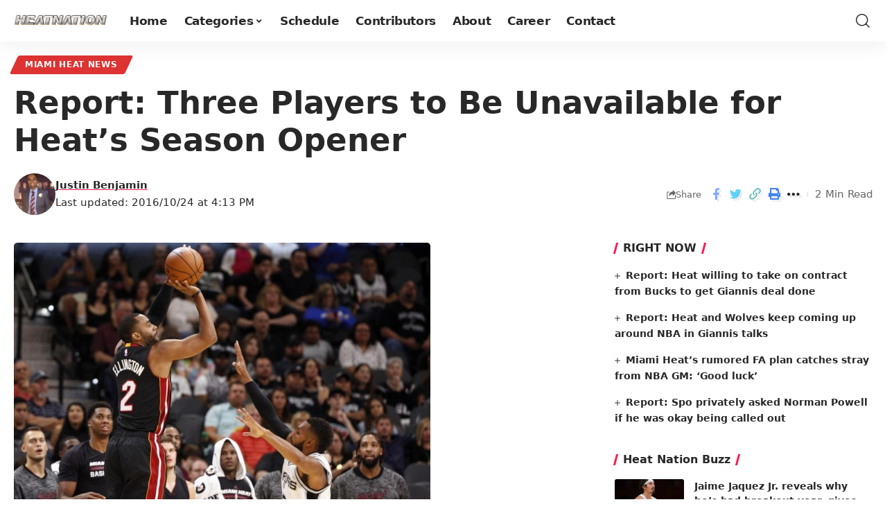

--- FILE ---
content_type: text/plain; charset=utf-8
request_url: https://ads.adthrive.com/http-api/cv2
body_size: 3021
content:
{"om":["0av741zl","0g8i9uvz","0iyi1awv","0kl5wonw","0s298m4lr19","0sm4lr19","0wk67bso","1","10011/168b08762f91180e1df5cf476e12f4b7","10011/8b27c31a5a670fa1f1bbaf67c61def2e","10ua7afe","11142692","11509227","11896988","12010080","12010084","12010088","124848_8","1891/84813","1dynz4oo","1h7yhpl7","1ktgrre1","201839499","2249:564559436","2249:567996566","2249:650628516","2249:650650503","2249:650662457","2249:671934324","2249:691910064","2249:702898377","2249:703669956","2249:769819865985","2249:769819865988","2307:5vb39qim","2307:63barbg1","2307:79yrb2xv","2307:7uqs49qv","2307:9ckgjh5j","2307:c0mw623r","2307:ce17a6ey","2307:dsugp5th","2307:f3tdw9f3","2307:g749lgab","2307:h60hzvcs","2307:h9hxhm9h","2307:hfqgqvcv","2307:j1lywpow","2307:jzqxffb2","2307:lasd4xof","2307:nc19qhri","2307:nmuzeaa7","2307:o2s05iig","2307:pp6lh14f","2307:rka8obw7","2307:s2ahu2ae","2307:sz7mvm85","2307:vfnvolw4","2307:x7xpgcfc","2307:xtxa8s2d","2307:z2zvrgyz","2307:zjn6yvkc","2409_25495_176_CR52092918","2409_25495_176_CR52092921","2409_25495_176_CR52153848","2409_25495_176_CR52153849","2409_25495_176_CR52178317","2409_25495_176_CR52186411","2409_25495_176_CR52241416","246110541","248492119","248492542","2540:3741924","2540:3780066","25_53v6aquw","25_v31r2a3g","2662_200562_8168520","2662_200562_8168586","2662_200562_8182931","2676:85690531","2676:86690088","2676:86690094","2676:86698143","2676:86739499","2676:86739704","26990879","2760:176_CR52092921","2760:176_CR52153848","2760:176_CR52186411","2760:176_CR52186412","2974:8168483","2974:8168586","299130774","2jjp1phz","3018/579b8d53cc9a807daed55d836c05c8ec","33156907","33347569","33603859","3658_104709_c9os9ajg","3658_136236_x7xpgcfc","3658_608642_0lknz05s","3658_87799_cgdc2q0j","381513943572","3822:24417995","39350186","3LMBEkP-wis","3c5dkic6","3v2n6fcp","409_216366","409_225978","409_226322","409_227223","409_227230","409_228367","43919974","43919985","44023623","44228426","44_CO4OZNJF6RHTTMF6FMD2H3","44_ZIWOKILJN5EW3OXMUHGYBV_300x250_1","44_ZIWOKILJN5EW3OXMUHGYBV_320x50_1","46uk7yb6","4749xx5e","485027845327","4dor7bwp","4fk9nxse","507312430","51372434","54269132","54779847","54779873","55092176","55726194","55763524","557_409_220139","557_409_220332","558_93_daw00eve","56193084","56341213","564549740","58626147","60485583","61526215","61916211","61916223","61916225","61916227","61916229","61916233","61932933","61932957","61j1sj1b","6226508011","62722213","627225143","628015148","628086965","628444259","628444433","628456310","628456391","628622163","628622172","628622241","628622244","628622250","628683371","628687043","628687157","628803013","628841673","629007394","629168010","629171202","630928655","63093165","676419068","680597458938","680_99480_700109379","680_99480_700109389","680_99480_700109391","680_99480_700109393","680_99480_700109399","683738007","683738706","684492634","694906156","694912939","6mrds7pc","700109377","700109379","700109393","700585277","702423494","705115233","705115263","705115332","705115523","705116521","705116861","705119942","705127202","709654809","7354_138543_85445206","74243_74_17415009","74243_74_18268075","74wv3qdx","769853788033","79yrb2xv","7fc6xgyo","7sf7w6kh","80207597","8152859","8152879","8172734","82286845","83558741","85690699","86509956","8666/7cd4d5087da37c02cd8f72043b73ba5e","8666/87feac90a39a46fc478dd6042af9e7cc","86991452","8831024240_564315183","8831024240_564549740","8h0jrkwl","8orkh93v","9057/0328842c8f1d017570ede5c97267f40d","9057/1ed2e1a3f7522e9d5b4d247b57ab0c7c","9057/211d1f0fa71d1a58cabee51f2180e38f","9057/37a3ff30354283181bfb9fb2ec2f8f75","90_12491663","a7w365s6","ad6783io","axw5pt53","b5idbd4d","b90cwbcd","bpecuyjx","bsgbu9lt","c0mw623r","cr-Bitc7n_p9iw__vat__49i_k_6v6_h_jce2vj5h_9v3kalhnq","cr-Bitc7n_p9iw__vat__49i_k_6v6_h_jce2vj5h_G0l9Rdjrj","cr-Bitc7n_p9iw__vat__49i_k_6v6_h_jce2vj5h_KnXNU4yjl","cr-Bitc7n_p9iw__vat__49i_k_6v6_h_jce2vj5h_PxWzTvgmq","cr-Bitc7n_p9iw__vat__49i_k_6v6_h_jce2vj5h_buspHgokm","cr-Bitc7n_p9iw__vat__49i_k_6v6_h_jce2vj5h_zKxG6djrj","cr-f6puwm2w07tf1","cr-f6puwm2w27tf1","cr-f6puwm2x27tf1","cr-f6puwm2yu7tf1","cr-f6puwm2yw7tf1","cr-h6q46o706lrgv2","cr-kz4ol95lubwe","cr-q3xo02ccuatj","cr-r5fqbsaru9vd","cr-r5fqbsarubwe","cr-xp501uvkubwe","cr-ztkcpa6gubwe","cymho2zs","daw00eve","ddr52z0n","dsugp5th","f3h9fqou","fcn2zae1","g29thswx","h60hzvcs","hffavbt7","hfqgqvcv","i2aglcoy","i90isgt0","icajkkn0","iofnf53f","ixnblmho","j1lywpow","jsy1a3jk","jyqeveu5","jzqxffb2","ke1mmurj","kk5768bd","lxlnailk","m9fitbpn","mg18xwgu","muvxy961","n4mlvfy3","n8w0plts","na2pno8k","nx0p7cuj","o15rnfuc","o2s05iig","oygykfg3","pf6t8s9t","pi9dvb89","pl298th4l1a","plth4l1a","pm9dmfkk","pvgx7ymi","q42kdoya","q9plh3qd","quk7w53j","r0u09phz","riaslz7g","rka8obw7","rqclf33d","s4w0zwhd","t73gfjqn","u2x4z0j8","u8px4ucu","ujl9wsn7","uql7t3mi","v705kko8","v9jlapns","vdcb5d4i","vfnvolw4","vnc30v3n","vwg10e52","w8c88cph","wae6g102","wih2rdv3","wvuhrb6o","xncaqh7c","xt298xa8s2d","xtxa8s2d","y141rtv6","zs3aw5p8","zw6jpag6","53v6aquw","7979132","7979135"],"pmp":[],"adomains":["123notices.com","1md.org","about.bugmd.com","acelauncher.com","adameve.com","akusoli.com","allyspin.com","askanexpertonline.com","atomapplications.com","bassbet.com","betsson.gr","biz-zone.co","bizreach.jp","braverx.com","bubbleroom.se","bugmd.com","buydrcleanspray.com","byrna.com","capitaloneshopping.com","clarifion.com","combatironapparel.com","controlcase.com","convertwithwave.com","cotosen.com","countingmypennies.com","cratedb.com","croisieurope.be","cs.money","dallasnews.com","definition.org","derila-ergo.com","dhgate.com","dhs.gov","displate.com","easyprint.app","easyrecipefinder.co","ebook1g.peptidesciences.com","fabpop.net","familynow.club","filejomkt.run","fla-keys.com","folkaly.com","g123.jp","gameswaka.com","getbugmd.com","getconsumerchoice.com","getcubbie.com","gowavebrowser.co","gowdr.com","gransino.com","grosvenorcasinos.com","guard.io","hero-wars.com","holts.com","instantbuzz.net","itsmanual.com","jackpotcitycasino.com","justanswer.com","justanswer.es","la-date.com","lightinthebox.com","liverrenew.com","local.com","lovehoney.com","lulutox.com","lymphsystemsupport.com","manualsdirectory.org","meccabingo.com","medimops.de","mensdrivingforce.com","millioner.com","miniretornaveis.com","mobiplus.me","myiq.com","national-lottery.co.uk","naturalhealthreports.net","nbliver360.com","nikke-global.com","nordicspirit.co.uk","nuubu.com","onlinemanualspdf.co","original-play.com","outliermodel.com","paperela.com","paradisestays.site","parasiterelief.com","peta.org","photoshelter.com","plannedparenthood.org","playvod-za.com","printeasilyapp.com","printwithwave.com","profitor.com","quicklearnx.com","quickrecipehub.com","rakuten-sec.co.jp","rangeusa.com","refinancegold.com","robocat.com","royalcaribbean.com","saba.com.mx","shift.com","simple.life","spinbara.com","systeme.io","taboola.com","tackenberg.de","temu.com","tenfactorialrocks.com","theoceanac.com","topaipick.com","totaladblock.com","usconcealedcarry.com","vagisil.com","vegashero.com","vegogarden.com","veryfast.io","viewmanuals.com","viewrecipe.net","votervoice.net","vuse.com","wavebrowser.co","wavebrowserpro.com","weareplannedparenthood.org","xiaflex.com","yourchamilia.com"]}